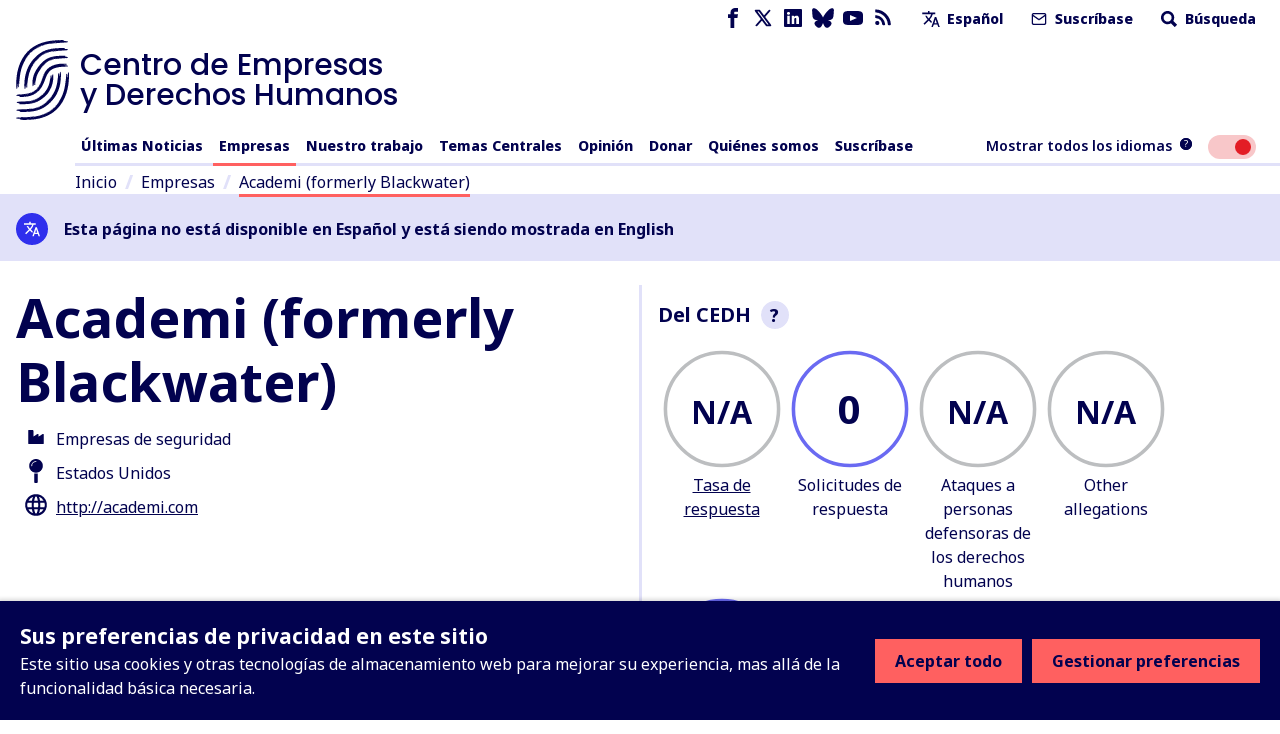

--- FILE ---
content_type: text/javascript
request_url: https://www.business-humanrights.org/static/dist/jsi18n/es/djangojs.b96693eab6e3.js
body_size: 5564
content:


'use strict';
{
  const globals = this;
  const django = globals.django || (globals.django = {});

  
  django.pluralidx = function(n) {
    const v = (n != 1);
    if (typeof v === 'boolean') {
      return v ? 1 : 0;
    } else {
      return v;
    }
  };
  

  /* gettext library */

  django.catalog = django.catalog || {};
  
  const newcatalog = {
    " is not available in your current language": " no est\u00e1 disponible en su idioma actual",
    "%(sel)s of %(cnt)s selected": [
      "%(sel)s de %(cnt)s seleccionado",
      "%(sel)s de  %(cnt)s seleccionados"
    ],
    "%s Contract matches your search": [
      "%s contrato coincide con su b\u00fasqueda",
      "%s contratos coinciden con su b\u00fasqueda"
    ],
    "%s Contracts match your search": "%s contratos coinciden con su b\u00fasqueda",
    "%s allegation against related project": [
      "%s alegaci\u00f3n contra proyecto relacionado",
      "%s alegaciones contra proyectos relacionados"
    ],
    "%s allegation directly against this company": [
      "%s alegaci\u00f3n directamente contra esta empresa",
      "%s alegaciones directamente contra esta empresa"
    ],
    "%s allegation directly against this project": [
      "%s alegaci\u00f3n directamente contra este proyecto",
      "%s alegaciones directamente contra este proyecto"
    ],
    "%s project in tracker": [
      "%s proyecto en tracker",
      "%s proyectos en tracker"
    ],
    "%s result was found for this company on Contracts": [
      "Se encontr\u00f3 %s resultado sobre esta empresa en Contratos",
      "Se encontraron %s resultados sobre esta empresa en Contratos"
    ],
    "%s results": "%s resultados",
    "%s results were found for this company on Contracts": [
      "Se encontr\u00f3 %s resultado sobre esta empresa en Contratos",
      "Se encontraron %s resultados sobre esta empresa en Contratos"
    ],
    "(%(number)s new items in this menu)": "(%(number)s nuevos items en este men\u00fa)",
    "(1 new item in this menu)": "(1 elemento nuevo en este men\u00fa)",
    "(New)": "(Nuevo)",
    "6 a.m.": "6 a.m.",
    "6 p.m.": "6 p.m.",
    "AND operator": "Y operador",
    "Accept all": "Aceptar todo",
    "Add a comment": "A\u00f1adir un comentario",
    "Against related companies": "Contra empresas relacionadas",
    "Against related projects": "Contra projetos relacionados",
    "Against this company": "Contra esta empresa",
    "Against this project": "Contra este proyecto",
    "Allegation": "Alegaci\u00f3n",
    "Allegation Pages": "P\u00e1ginas de alegaciones",
    "Allegations": "Alegaciones",
    "Alt text": "Texto alternativo",
    "Analytics cookie": "Cookies anal\u00edticas",
    "April": "Abril",
    "Are you sure?": "\u00bfEst\u00e1s seguro?",
    "August": "Agosto",
    "Available %s": "%s Disponibles",
    "Available languages": "Idiomas disponibles",
    "Blocks": "Bloques",
    "Broken link": "Enlace roto",
    "Can't find what you're looking for?": "\u00bfNo encuentras lo que buscas?",
    "Cancel": "Cancelar",
    "Character count:": "N\u00famero de caracteres:",
    "Choose": "Elegir",
    "Choose a Date": "Elija una Fecha",
    "Choose a Time": "Elija una Hora",
    "Choose a time": "Elija una hora",
    "Choose all": "Selecciona todos",
    "Chosen %s": "%s elegidos",
    "Clear all filters": "Borrar todos los filtros",
    "Click Here": "Haga clic aqu\u00ed",
    "Click for more information": "M\u00e1s informaci\u00f3n",
    "Click to choose all %s at once.": "Haga clic para seleccionar todos los %s de una vez",
    "Click to remove all chosen %s at once.": "Haz clic para eliminar todos los %s elegidos",
    "Close": "Cerrar",
    "Close filters": "Cerrar filtros",
    "Collapse all": "Cerrar todo",
    "Comment": "Comentario",
    "Companies": "Empresas",
    "Company": "Empresa",
    "Company Profile": "Perfil de la empresa",
    "Company Sectors": "Sectores de la empresa",
    "Contains": "Contiene",
    "Contract": "Contracto",
    "Dashboard": "Panel de control",
    "Data Source": "Fuente de datos",
    "Data Usage and Cookies Policy": "Pol\u00edtica de Cookies y Uso de Datos",
    "Date range": "Intervalo de fechas",
    "December": "Diciembre",
    "Decline all": "Rechazar todo",
    "Decorative image": "Imagen decorativa",
    "Delete": "Eliminar",
    "Delete error": "Eliminar error",
    "Deleting": "Eliminando",
    "Dismiss": "Descartar",
    "Edit": "Editar",
    "Edit '%(title)s'": "Editar '%(title)s'",
    "Edit your account": "Editar tu cuenta",
    "Enter your comments...": "Introduce tus comentarios...",
    "Enter your reply...": "Introduce tu respuesta",
    "Error while sending preview data.": "Error al enviar datos de vista previa.",
    "Expand all": "Expandir todo",
    "Explore more": "Explorar m\u00e1s",
    "February": "Febrero",
    "Filter": "Filtro",
    "Filter data": "Filtrar datos",
    "Find contracts related to this company": "Buscar contratos relacionados a esta empresa",
    "Focus comment": "Enfocar comentario",
    "For more information on our use of web storage, please refer to our": "Para m\u00e1s informaci\u00f3n sobre el uso que hacemos del almacenamiento web, por favor consulte nuestra",
    "Full Dashboard": "Panel completo",
    "HRD Attacks": "Ataques a personas defensoras de los derechos humanos",
    "HRD Attacks:": "Ataques a personas defensoras de los derechos humanos:",
    "Headquarters": "Sede",
    "Hide": "Ocultar",
    "Horizontal line": "L\u00ednea horizontal",
    "Indicators": "Indicadores",
    "Insert a block": "Insertar un bloque",
    "Issue references:": "Referencias del tema:",
    "January": "Enero",
    "July": "Julio",
    "June": "Junio",
    "Latest news items": "\u00daltimas noticias",
    "Line break": "Linea de quiebre",
    "Load more": "Cargar m\u00e1s",
    "Loading\u2026": "Cargando...",
    "Main menu": "Men\u00fa principal",
    "Manage choices": "Gestionar preferencias",
    "March": "Marzo",
    "May": "Mayo",
    "Midnight": "Medianoche",
    "Missing document": "Documento faltante",
    "More actions": "M\u00e1s acciones",
    "N/A": "N/A",
    "No companies related to allegations match your search": "%s ninguna empresa relacionada a alegaciones coincide con su b\u00fasqueda",
    "No news found in your language. ": "No se han encontrado noticias en su idioma. ",
    "No news found in your language. Try switching to all languages.": "No se han encontrado noticias en su idioma. Intenta cambiar a todos los idiomas.",
    "No projects related to allegations match your search": "%s ning\u00fan proyecto coincide con su b\u00fasqueda",
    "No results": "Sin resultados",
    "Noon": "Mediod\u00eda",
    "Note: You are %s hour ahead of server time.": [
      "Nota: Usted esta a %s horas por delante de la hora del servidor.",
      "Nota: Usted va %s horas por delante de la hora del servidor."
    ],
    "Note: You are %s hour behind server time.": [
      "Nota: Usted esta a %s hora de retraso de tiempo de servidor.",
      "Nota: Usted va %s horas por detr\u00e1s de la hora del servidor."
    ],
    "November": "Noviembre",
    "Now": "Ahora",
    "OR operator": "U operador",
    "October": "Octubre",
    "Operator": "Operador",
    "Page": "P\u00e1gina",
    "Page explorer": "Explorador de p\u00e1gina",
    "Pages": "P\u00e1ginas",
    "Part of": "Parte de",
    "Privacy": "Privacidad",
    "Privacy information": "Informaci\u00f3n de privacidad",
    "Project": "Proyecto",
    "Projects": "Proyectos",
    "Promotional cookies": "Cookies promocionales",
    "RSS feed": "RSS feed",
    "Read more": "Leer m\u00e1s",
    "Refresh": "Actualizar",
    "Related Companies": "Empresas Relacionadas",
    "Related Projects": "Proyectos Relacionados",
    "Relationship": "Relaci\u00f3n",
    "Reload saved content": "Recargar contenido guardado",
    "Reload the page": "Recagar la p\u00e1gina",
    "Remove": "Eliminar",
    "Remove all": "Eliminar todos",
    "Reply": "Responder",
    "Report this error to your website administrator with the following information:": "Reporte este error a su administrador web con la siguiente informaci\u00f3n:",
    "Resolve": "Resolver",
    "Responding to": "Respondiendo a",
    "Response Rate": "Tasa de respuesta",
    "Response Requests": "Solicitudes de respuesta",
    "Retry": "Reintentar",
    "Save": "Guardar",
    "Save error": "Guardar error",
    "Save the page to add this comment": "Guarda la p\u00e1gina para a\u00f1adir este comentario",
    "Save the page to save this comment": "Guarda la p\u00e1gina para guardar este comentario",
    "Save the page to save this reply": "Guarda la p\u00e1gina para guardar esta respuesta",
    "Saving...": "Guardando...",
    "Search": "Buscar",
    "Search by company": "Buscar por empresa",
    "Search by project": "Buscar por proyecto",
    "Search for a name": "Buscar um nombre",
    "Search for keywords": "Buscar palabras clave",
    "Searching\u2026": "Buscando\u2026",
    "See all": "Ver todo",
    "Select end date": "Seleccione la fecha de finalizaci\u00f3n",
    "Select start date": "Seleccione la fecha de inicio",
    "September": "Septiembre",
    "Server Error": "Error de servidor",
    "Show": "Mostrar",
    "Show error": "Mostrar error",
    "Show latest content": "Mostrar el \u00faltimo contenido",
    "Split block": "Dividir bloque",
    "Stakeholders": "Partes interesadas",
    "The editor just crashed. Content has been reset to the last saved version.": "El editor simplemente se colg\u00f3. El contenido se ha restablecido a la \u00faltima versi\u00f3n guardada.",
    "This ": "Esto ",
    "This field is required.": "Este campo es necesario.",
    "This is the list of available %s. You may choose some by selecting them in the box below and then clicking the \"Choose\" arrow between the two boxes.": "Esta es la lista de %s disponibles. Puede elegir algunos seleccion\u00e1ndolos en la caja inferior y luego haciendo clic en la flecha \"Elegir\" que hay entre las dos cajas.",
    "This is the list of chosen %s. You may remove some by selecting them in the box below and then clicking the \"Remove\" arrow between the two boxes.": "Esta es la lista de los %s elegidos. Puede elmininar algunos seleccion\u00e1ndolos en la caja inferior y luego haciendo click en la flecha \"Eliminar\" que hay entre las dos cajas.",
    "This site uses cookies and other web storage technologies to enhance your experience beyond necessary core functionality.": "Este sitio usa cookies y otras tecnolog\u00edas de almacenamiento web para mejorar su experiencia, mas all\u00e1 de la funcionalidad b\u00e1sica necesaria.",
    "This site uses cookies and other web storage technologies. You can set your privacy choices below. Changes will take effect immediately.": "Este sitio usa cookies y otras tecnolog\u00edas de almacenamiento web. Puede configurar sus preferencias de privacidad m\u00e1s adelante. Los cambios se aplicar\u00e1n de inmediato.",
    "This story contains %s item": [
      "Esta historia contiene %s elemento",
      "Esta historia contiene %s elementos"
    ],
    "This story contains 1 company response": [
      "Esta historia contiene %s respuesta de la empresa",
      "Esta historia contiene %s respuestas de empresas"
    ],
    "This story contains 1 item": [
      "Esta historia contiene %s \u00cdtem",
      "Esta historia contiene %s \u00cdtems"
    ],
    "To see all languages, use the toggle in the menu": "Para ver todos los idiomas, utiliza el bot\u00f3n de alternancia del men\u00fa",
    "Today": "Hoy",
    "Toggle side panel": "Alternar men\u00fa lateral",
    "Toggle sidebar": "Alternar men\u00fa lateral",
    "Tomorrow": "Ma\u00f1ana",
    "Try switching to all languages.": "Intenta cambiar a todos los idiomas.",
    "Try using our filters for more targeted results": "Utiliza nuestros filtros para obtener resultados m\u00e1s espec\u00edficos",
    "Type into this box to filter down the list of available %s.": "Escriba en este cuadro para filtrar la lista de %s disponibles",
    "Type into this box to filter down the list of selected %s.": "Escriba en este cuadro para filtrar la lista de %s seleccionados.",
    "Unfocus comment": "Desenfocar comentario",
    "Updated": "Actualizado",
    "Use OR to expand your results to include any of the selected criteria within a field. Use AND to narrow your results to only those that include ALL of the selected criteria.": "Utiliza O para ampliar los resultados e incluir cualquiera de los criterios seleccionados dentro de un campo. Utiliza Y para limitar los resultados a aquellos que incluyan TODOS los criterios seleccionados.",
    "View Dashboard": "Ver el Panel",
    "View child pages of '%(title)s'": "Ver p\u00e1ginas hijas de '%(title)s'",
    "Want to see all languages? Use the toggle": "\u00bfQuiere ver todos los idiomas? Utiliza el bot\u00f3n de alternancia.",
    "We share news and updates on business and human rights through third party platforms, including social media and search engines. These cookies help us to understand the performance of these promotions.": "Compartimos noticias y actualizaciones sobre empresas y derechos humanos a trav\u00e9s de plataformas de terceros, incluidas las redes sociales y los motores de b\u00fasqueda. Estas cookies nos ayudan a comprender el rendimiento de estas promociones.",
    "When you access our website we use Google Analytics to collect information on your visit. Accepting this cookie will allow us to understand more details about your journey, and improve how we surface information. All analytics information is anonymous and we do not use it to identify you. Google provides a Google Analytics opt-out add on for all popular browsers.": "Cuando accede a nuestro sitio web, utilizamos Google Analytics para recopilar informaci\u00f3n sobre su visita. La aceptaci\u00f3n de esta cookie nos permitir\u00e1 conocer m\u00e1s detalles sobre su visita y mejorar la forma en que mostramos la informaci\u00f3n. Toda la informaci\u00f3n anal\u00edtica es an\u00f3nima y no la utilizamos para identificarle. Google proporciona un complemento de inhabilitaci\u00f3n de Google Analytics para todos los navegadores populares.",
    "While you're here, could you support our work?": "Ya que est\u00e1 aqu\u00ed, \u00bfpodr\u00eda apoyar nuestro trabajo?",
    "Write something or type \u2018/\u2019 to insert a block": "Escribe algo o pulsa '/' para insertar un bloque",
    "Yesterday": "Ayer",
    "You have selected an action, and you haven\u2019t made any changes on individual fields. You\u2019re probably looking for the Go button rather than the Save button.": "Ha seleccionado una acci\u00f3n y no ha realizado ning\u00fan cambio en campos individuales. Probablemente est\u00e9 buscando el bot\u00f3n 'Ir' en lugar del bot\u00f3n 'Guardar'.",
    "You have selected an action, but you haven\u2019t saved your changes to individual fields yet. Please click OK to save. You\u2019ll need to re-run the action.": "Ha seleccionado una acci\u00f3n, pero a\u00fan no ha guardado los cambios en los campos individuales. Haga clic en Aceptar para guardar. Deber\u00e1 volver a ejecutar la acci\u00f3n.",
    "You have unsaved changes on individual editable fields. If you run an action, your unsaved changes will be lost.": "Tiene cambios sin guardar en campos editables individuales. Si ejecuta una acci\u00f3n, los cambios no guardados se perder\u00e1n.",
    "Your privacy choices for this site": "Sus preferencias de privacidad en este sitio",
    "abbrev. month April\u0004Apr": "Abr",
    "abbrev. month August\u0004Aug": "Ago",
    "abbrev. month December\u0004Dec": "Dic",
    "abbrev. month February\u0004Feb": "Feb",
    "abbrev. month January\u0004Jan": "Ene",
    "abbrev. month July\u0004Jul": "Jul",
    "abbrev. month June\u0004Jun": "Jun",
    "abbrev. month March\u0004Mar": "Mar",
    "abbrev. month May\u0004May": "May",
    "abbrev. month November\u0004Nov": "Nov",
    "abbrev. month October\u0004Oct": "Oct",
    "abbrev. month September\u0004Sep": "Sep",
    "and": "y",
    "and %s other story": [
      "y %s historia m\u00e1s",
      "y %s historias m\u00e1s"
    ],
    "company non response": "no respuesta de la empresa",
    "company non responses": "no respuestas de la empresa",
    "company response": "respuesta de la empresa",
    "company responses": "respuestas de la empresa",
    "one letter Friday\u0004F": "V",
    "one letter Monday\u0004M": "L",
    "one letter Saturday\u0004S": "S",
    "one letter Sunday\u0004S": "D",
    "one letter Thursday\u0004T": "J",
    "one letter Tuesday\u0004T": "M",
    "one letter Wednesday\u0004W": "M",
    "references:": "referencias:"
  };
  for (const key in newcatalog) {
    django.catalog[key] = newcatalog[key];
  }
  

  if (!django.jsi18n_initialized) {
    django.gettext = function(msgid) {
      const value = django.catalog[msgid];
      if (typeof value === 'undefined') {
        return msgid;
      } else {
        return (typeof value === 'string') ? value : value[0];
      }
    };

    django.ngettext = function(singular, plural, count) {
      const value = django.catalog[singular];
      if (typeof value === 'undefined') {
        return (count == 1) ? singular : plural;
      } else {
        return value.constructor === Array ? value[django.pluralidx(count)] : value;
      }
    };

    django.gettext_noop = function(msgid) { return msgid; };

    django.pgettext = function(context, msgid) {
      let value = django.gettext(context + '\x04' + msgid);
      if (value.includes('\x04')) {
        value = msgid;
      }
      return value;
    };

    django.npgettext = function(context, singular, plural, count) {
      let value = django.ngettext(context + '\x04' + singular, context + '\x04' + plural, count);
      if (value.includes('\x04')) {
        value = django.ngettext(singular, plural, count);
      }
      return value;
    };

    django.interpolate = function(fmt, obj, named) {
      if (named) {
        return fmt.replace(/%\(\w+\)s/g, function(match){return String(obj[match.slice(2,-2)])});
      } else {
        return fmt.replace(/%s/g, function(match){return String(obj.shift())});
      }
    };


    /* formatting library */

    django.formats = {
    "DATETIME_FORMAT": "j \\d\\e F \\d\\e Y \\a \\l\\a\\s H:i",
    "DATETIME_INPUT_FORMATS": [
      "%d/%m/%Y %H:%M:%S",
      "%d/%m/%Y %H:%M:%S.%f",
      "%d/%m/%Y %H:%M",
      "%d/%m/%y %H:%M:%S",
      "%d/%m/%y %H:%M:%S.%f",
      "%d/%m/%y %H:%M",
      "%Y-%m-%d %H:%M:%S",
      "%Y-%m-%d %H:%M:%S.%f",
      "%Y-%m-%d %H:%M",
      "%Y-%m-%d"
    ],
    "DATE_FORMAT": "j M Y",
    "DATE_INPUT_FORMATS": [
      "%d/%m/%Y",
      "%d/%m/%y",
      "%Y-%m-%d"
    ],
    "DECIMAL_SEPARATOR": ",",
    "FIRST_DAY_OF_WEEK": 1,
    "MONTH_DAY_FORMAT": "j \\d\\e F",
    "NUMBER_GROUPING": 3,
    "SHORT_DATETIME_FORMAT": "d/m/Y H:i",
    "SHORT_DATE_FORMAT": "d/m/Y",
    "THOUSAND_SEPARATOR": "\u00a0",
    "TIME_FORMAT": "H:i",
    "TIME_INPUT_FORMATS": [
      "%H:%M:%S",
      "%H:%M:%S.%f",
      "%H:%M"
    ],
    "YEAR_MONTH_FORMAT": "F \\d\\e Y"
  };

    django.get_format = function(format_type) {
      const value = django.formats[format_type];
      if (typeof value === 'undefined') {
        return format_type;
      } else {
        return value;
      }
    };

    /* add to global namespace */
    globals.pluralidx = django.pluralidx;
    globals.gettext = django.gettext;
    globals.ngettext = django.ngettext;
    globals.gettext_noop = django.gettext_noop;
    globals.pgettext = django.pgettext;
    globals.npgettext = django.npgettext;
    globals.interpolate = django.interpolate;
    globals.get_format = django.get_format;

    django.jsi18n_initialized = true;
  }
};

